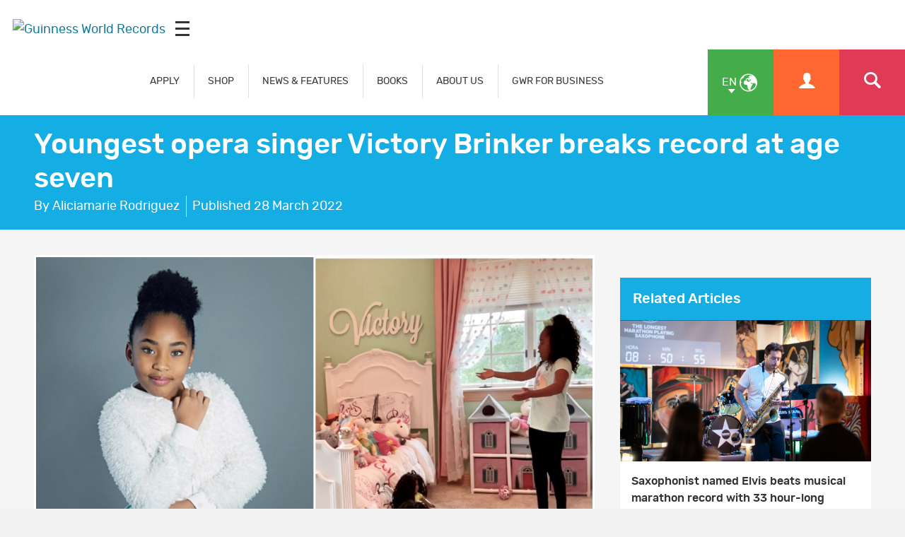

--- FILE ---
content_type: text/html; charset=UTF-8
request_url: https://www.guinnessworldrecords.com/news/2022/3/victory-brinker-worlds-youngest-opera-singer-sings-her-way-into-the-record-boo-696284
body_size: 7560
content:
<!-- DO NOT MODIFY CODE ABOVE THIS LINE --><!doctype html>
<html class="en
" lang="en
" dir="ltr
">
	<head>
		<meta charset="utf-8"/>
		<meta name="viewport" content="width=device-width, initial-scale=1.0"/>		
		<!-- Site verifications -->
		<meta name="google-site-verification" content="irk8FeuX7Hz2VF1569MgnT2dXB6ybt1q1QfotE7fy1s"/>
		<meta name="msvalidate.01" content="7ABA65E49503A108DB7C73CE70981E65"/>
		<meta name="baidu-site-verification" content="EwxLBnxvsv"/>
		<meta name="baidu-site-verification" content="YXrbQK1b11"/>
		<meta property="fb:moderator" content="653485901"/>
		<meta property="fb:app_id" content="236154369733027"/>
		<meta property="fb:pages" content="6732359031"/>
    <meta name="twitter:card" content="summary_large_image"/>
		<meta name="twitter:site" content="@gwr"/>
    <meta name="robots" content="max-image-preview:large"/>
		
		<!-- Icons -->
    <link rel="icon" href="/images/favicon.ico?v=3"/>
		<link rel="shortcut icon" href="/images/favicon.ico?v=3"/>
		<link rel="apple-touch-icon" href="/images/apple-touch-icon-precomposed.png?v=3"/>
		<link rel="stylesheet" href="/css/main.min.css" media="all"/>
    
   <title>Youngest opera singer Victory Brinker breaks record at age seven  | Guinness World Records</title>

<meta property="og:title" content="Youngest opera singer Victory Brinker breaks record at age seven "/>

<meta property="og:url" content="https://www.guinnessworldrecords.com/news/2022/3/victory-brinker-worlds-youngest-opera-singer-sings-her-way-into-the-record-boo-696284.html"/>

<meta property="og:site_name" content="Guinness World Records"/>

<meta property="og:image" content="https://www.guinnessworldrecords.com/news/2022/3/images/split-image-of-victory-brinker-headshot-and-victory-singing-to-stuffed-animals-696278.jpg"/>

<meta name="twitter:image" content="https://www.guinnessworldrecords.com/news/2022/3/images/split-image-of-victory-brinker-headshot-and-victory-singing-to-stuffed-animals-696278.jpg"/>


<meta name="title" content="Youngest opera singer Victory Brinker breaks record at age seven "/>
<meta name="description" content="10-year-old Victory Brinker, one of the most memorable contestants to receive a Golden Buzzer in season 16 of America's Got Talent, has been recognized as the world's youngest opera singer (female)."/>
<meta name="keywords" content="youngest opera singer, golden buzzer, juliets waltz, america's got talent, the wonder of christmas, little big shots, christine brinker, eric brinker, operatic performance"/>
<meta name="robots" content=""/>

  
		
	</head>
	
	
	<body class="en
" dir="ltr
">
    
     <div id="header-mpu"></div><header class="header " id="header"><div class="logo">  <a href="/">    <img src="/images/og_image.jpg" alt="Guinness World Records"/>  </a>  <div class="icon mobileicon mobileicon_desktop">    <div id="hamburger-menu-desktop">      <span class="line"></span>      <span class="line"></span>      <span class="line"></span>    </div>    <div id="hamburger-menu-text">      Menu    </div>  </div></div>  <div class="menu">    <nav class="">    <ul class="main-nav" id="main-nav">      <li class="blue">  <div>    <a href="/records/index.html" class="mob-menu-link uppercase" aria-label="APPLY" target="_self">      APPLY    </a>  </div></li><li class="blue">  <div>    <a href="https://gwrstore.com/" class="mob-menu-link uppercase" aria-label="SHOP" target="_blank">      SHOP    </a>  </div></li><li class="blue">  <div>    <a href="/news/index.html" class="mob-menu-link uppercase" aria-label="NEWS & FEATURES" target="_self">      NEWS & FEATURES    </a>  </div></li><li class="blue">  <div>    <a href="/products/books/index.html" class="mob-menu-link uppercase" aria-label="BOOKS" target="_self">      BOOKS    </a>  </div></li><li class="blue">  <div>    <a href="/about-us/index.html" class="mob-menu-link uppercase" aria-label="ABOUT US" target="_self">      ABOUT US    </a>  </div></li><li class="blue">  <div>    <a href="/business-marketing-solutions/index.html" class="mob-menu-link uppercase" aria-label="GWR FOR BUSINESS" target="_self">      GWR FOR BUSINESS    </a>  </div></li>    </ul>  </nav>  <div class="nav-links">      <a href="https://kids.guinnessworldrecords.com" class="main-nav-kids-url-li">         <img src="https://www.guinnessworldrecords.com/images/css/gwr_kids_link.jpg" alt="https://kids.guinnessworldrecords.com"/>      </a>    <a href="#" id="globe" class="green-background" title="Select Language">      <span class="two-letter-iso-code">en</span>      <i class="icon icon-earth2"></i>      <i class="icon icon-arrow-down"></i>    </a>    <a href="/account/" class="useraccount2 orange-background" title="Account">      <i class="icon icon-user"></i>    </a>    <a href="/search?term=%2A" id="search" class="red-background" title="Search">      <i class="icon icon-search"></i>    </a>    <a href="#" id="otherlinks" class="otherlinks" title="More">      <i class="icon icon-plus"></i>    </a>    <div class="icon mobileicon">      <div id="hamburger-menu">        <span class="line"></span>        <span class="line"></span>        <span class="line"></span>      </div>    </div>  </div><div id="countries" class="green-background">  <ul class="no-margin">    <li>      <a href="https://www.guinnessworldrecords.com">        <span class="names">English</span>      </a>    </li><li>      <a href="https://www.guinnessworldrecords.de">        <span class="names">Deutsch</span>      </a>    </li><li>      <a href="https://www.guinnessworldrecords.ae">        <span class="names">عربي</span>      </a>    </li><li>      <a href="https://www.guinnessworldrecords.com.br">        <span class="names">Português</span>      </a>    </li><li>      <a href="https://www.guinnessworldrecords.es">        <span class="names">Español</span>      </a>    </li><li>      <a href="https://www.guinnessworldrecords.jp">        <span class="names">日本語</span>      </a>    </li><li>      <a href="https://www.guinnessworldrecords.cn">        <span class="names">中文</span>      </a>    </li><li>      <a href="https://www.guinnessworldrecords.id">        <span class="names">Bahasa Indonesia</span>      </a>    </li><li>      <a href="https://www.guinnessworldrecords.pl">        <span class="names">Polski</span>      </a>    </li>  </ul></div><div id="useractions" class="orange-background">  <ul class="no-margin">    <li>      <a href="/account/dashboard">        <i class="icon icon-cogs"></i>        My Account      </a>    </li>    <li>      <a href="/account/logout">        <i class="icon icon-exit"></i>        Sign Out      </a>    </li>  </ul></div><div class="main_nav_wrapper">  <div class="logo_search">    <div class="logo_main">      <div class="logo">        <a href="/">          <img src="https://www.guinnessworldrecords.com/images/logo.png" alt="Guinness World Records"/>        </a>      </div>    </div>    <div class="nav_search">      <input class="search_input" type="text" id="userInput" placeholder="Search..."/>      <input class="btn search_input_cta" type="submit" onclick="searchFrom404()" value="Submit"/>    </div>    <div class="main_nav_close">      <span class="icon-close"></span>    </div>  </div>  <div class="container">    <nav class="main_nav_items">      <div class="main_nav_column">          <div class="container">            <h3><a href="/records/index.html" aria-label="APPLY" target="_self">APPLY</a><span></span></h3>            <a href="/records/apply-to-set-or-break-a-record/index.html" aria-label="How to set or break a GWR record title" target="_self">How to set or break a GWR record title</a><a href="/records/what-makes-a-guinness-world-records-record-title/index.html" aria-label="What makes a GWR title?" target="_self">What makes a GWR title?</a><a href="https://www.guinnessworldrecords.com/search?term=%2A" aria-label="Find a record" target="_self">Find a record</a><a href="/records/faqs/index.html" aria-label="Records FAQs" target="_self">Records FAQs</a>          </div>        </div><div class="main_nav_column">          <div class="container">            <h3><a href="https://gwrstore.com/" aria-label="SHOP" target="_blank">SHOP</a><span></span></h3>            <a href="https://gwrstore.com/collections/certificates-medals" aria-label="Certificates" target="_blank">Certificates</a><a href="https://gwrstore.com/collections/guinness-world-records-books" aria-label="Books" target="_blank">Books</a><a href="https://gwrstore.com/" aria-label="Merchandise" target="_blank">Merchandise</a><a href="https://gwrstore.com/pages/record-holder-zone" aria-label="Record Holder Zone" target="_blank">Record Holder Zone</a>          </div>        </div><div class="main_nav_column">          <div class="container">            <h3><a href="/news/index.html" aria-label="NEWS & FEATURES" target="_self">NEWS & FEATURES</a><span></span></h3>            <a href="/news/index.html" aria-label="Latest news " target="_self">Latest news </a><a href="/news/video/index.html" aria-label="Latest videos " target="_self">Latest videos </a><a href="/records/showcase/index.html" aria-label="Records showcase" target="_self">Records showcase</a><a href="/records/icons/index.html" aria-label="Meet our icons" target="_self">Meet our icons</a>          </div>        </div><div class="main_nav_column">          <div class="container">            <h3><a href="/products/books/index.html" aria-label="BOOKS" target="_self">BOOKS</a><span></span></h3>            <a href="/products/books/index.html" aria-label="Latest books" target="_self">Latest books</a><a href="/products/books/buy-now/index.html" aria-label="Where to buy" target="_self">Where to buy</a><a href="/products/books/book-production/index.html" aria-label="Making of the book" target="_self">Making of the book</a><a href="/products/books/history-of-the-book/book-cover-archive.html" aria-label="Book archive" target="_self">Book archive</a>          </div>        </div><div class="main_nav_column">          <div class="container">            <h3><a href="/business-marketing-solutions/index.html" aria-label="GWR FOR BUSINESS" target="_self">GWR FOR BUSINESS</a><span></span></h3>            <a href="/business-marketing-solutions/record-event-formats/index.html" aria-label="Records for business" target="_self">Records for business</a><a href="/gwrstudios/index.html" aria-label="TV & Content Licensing" target="_blank">TV & Content Licensing</a><a href="/business-marketing-solutions/entertainment-programmes/index.html" aria-label="Live Entertainment" target="_self">Live Entertainment</a><a href="/business-marketing-solutions/brand-case-studies/index.html" aria-label="Case Studies" target="_self">Case Studies</a><a href="https://business.guinnessworldrecords.com/contact-us" aria-label="Contact us" target="_self">Contact us</a>          </div>        </div><div class="main_nav_column">          <div class="container">            <h3><a href="https://kids.guinnessworldrecords.com/" aria-label="FUN FOR KIDS" target="_blank">FUN FOR KIDS</a><span></span></h3>            <a href="https://kids.guinnessworldrecords.com/records/set-a-record/" aria-label="Records" target="_blank">Records</a><a href="https://kids.guinnessworldrecords.com/videos/" aria-label="Videos" target="_blank">Videos</a><a href="https://kids.guinnessworldrecords.com/games-and-stuff/" aria-label="Games" target="_blank">Games</a><a href="https://kids.guinnessworldrecords.com/Quizzes/" aria-label="Quizzes" target="_blank">Quizzes</a><a href="https://kids.guinnessworldrecords.com/stories/" aria-label="Stories" target="_blank">Stories</a>          </div>        </div><div class="main_nav_column">          <div class="container">            <h3><a href="/about-us/index.html" aria-label="ABOUT US" target="_self">ABOUT US</a><span></span></h3>            <a href="/about-us/our-story/index.html" aria-label="Get to know us" target="_self">Get to know us</a><a href="/about-us/life-at-gwr/index.html" aria-label="Life at GWR" target="_self">Life at GWR</a><a href="/about-us/life-at-gwr/careers.html" aria-label="Careers" target="_self">Careers</a><a href="/about-us/our-policies/index.html" aria-label="Our policies" target="_self">Our policies</a>          </div>        </div><!--      <div class="main_nav_image_nav">        <div class="main_nav_image_nav_column">            <div class="container">              <a href="/news/index.html">                <h3>Latest News</h3>                <img class="lazy" src="/_site-config/images/latest-news-menu-image.jpg" alt="Smallest man with certificate" data-srcd="/_site-config/images/latest-news-menu-image.jpg" data-srct="/_site-config/images/latest-news-menu-image.jpg" data-srcm="/_site-config/images/latest-news-menu-image.jpg" />              </a>            </div>          </div><div class="main_nav_image_nav_column">            <div class="container">              <a href="/records/apply-to-set-or-break-a-record/index.html">                <h3>Apply Now</h3>                <img class="lazy" src="/_site-config/images/apply-now-menu-image.jpg" alt="Man lifting weights on unicycle" data-srcd="/_site-config/images/apply-now-menu-image.jpg" data-srct="/_site-config/images/apply-now-menu-image.jpg" data-srcm="/_site-config/images/apply-now-menu-image.jpg" />              </a>            </div>          </div><div class="main_nav_image_nav_column">            <div class="container">              <a href="/business-marketing-solutions/index.html">                <h3>Business Solutions</h3>                <img class="lazy" src="/_site-config/images/buisness-solutions-menu-image.jpg" alt="Bride in brides dress" data-srcd="/_site-config/images/buisness-solutions-menu-image.jpg" data-srct="/_site-config/images/buisness-solutions-menu-image.jpg" data-srcm="/_site-config/images/buisness-solutions-menu-image.jpg" />              </a>            </div>          </div><div class="main_nav_image_nav_column">            <div class="container">              <a href="https://kids.guinnessworldrecords.com/">                <h3>GWR Kids</h3>                <img class="lazy" src="/_site-config/images/gwr-kids-menu-image.jpg" alt="Kid playing with plastic bricks" data-srcd="/_site-config/images/gwr-kids-menu-image.jpg" data-srct="/_site-config/images/gwr-kids-menu-image.jpg" data-srcm="/_site-config/images/gwr-kids-menu-image.jpg" />              </a>            </div>          </div>      </div>-->      <div class="main_nav_social">        <div class="container">          <aside class="page-controls-share">
  <ul class="menu-social menu-share">
    
        <li id="fb_link">
      <a href="http://www.facebook.com/GuinnessWorldRecords" rel="nofollow" target="_blank" class="social-facebook">
        <i class="icon icon-facebook" title="Facebook"></i>
        <strong>Facebook</strong>
      </a>
    </li>
        
        <li id="tw_link">
      <a href="https://twitter.com/GWR" rel="nofollow" target="_blank" class="social-twitter">
        <i class="icon icon-x" title="Twitter"></i>
        <strong>Twitter</strong>
      </a>      
    </li>
        
        <li id="li_link">
      <a href="https://www.linkedin.com/company/guinness-world-records" rel="nofollow" target="_blank" id="sLinkedin" class="social-linkedin">
        <i class="icon icon-linkedin" title="LinkedIn"></i>
        <strong>LinkedIn</strong>
      </a>      
    </li>
        
        <li id="pn_link">
      <a href="https://www.pinterest.com/GWRecords/" rel="nofollow" target="_blank" class="social-pinterest">
        <i class="icon icon-pinterest" title="Pinterest"></i>
        <strong>Pinterest</strong>
      </a>
    </li>
        
        <li id="yt_link">
      <a href="http://www.youtube.com/user/GuinnessWorldRecords" rel="nofollow" target="_blank" class="social-youtube">
        <i class="icon icon-youtube" title="YouTube"></i>
        <strong>YouTube</strong>
      </a>
    </li>
        
        <li id="insta_link">
      <a href="https://instagram.com/guinnessworldrecords/" rel="nofollow" target="_blank" class="social-instagram">
        <i class="icon icon-instagram" title="Instagram"></i>
        <strong>Instagram</strong>
      </a>
    </li>
        
        
        <li id="tik_link">
       <a href="https://www.tiktok.com/@guinnessworldrecords" rel="nofollow" target="_blank" class="social-tiktok">
        <i class="icon icon-tiktok" title="Tiktok"></i>
        <strong>Tiktok</strong>
      </a>
    </li>
        
        
        
        
  </ul>
</aside>        </div>      </div>    </nav>  </div></div></header>

    
<main id="main" class="main">
	<article class="main news-article-wrap">
  <header class="page-title">
    <div class="container">
      <h1>Youngest opera singer Victory Brinker breaks record at age seven </h1>
      <div class="page-meta">
        <div class="page-meta-author">By Aliciamarie Rodriguez</div>
        <div class="page-meta-published">Published  <time datetime="3/28/2022 12:30:00 PM">28 March 2022</time></div>
      </div>
    </div>
  </header>
  <div class="news-body-wrap">
    <div class="container">
      <div class="inline-block-wrap">
        <div class="news-body">
          <figure class="header-image">
            <img class="lazy" src="/news/2022/3/images/split-image-of-victory-brinker-headshot-and-victory-singing-to-stuffed-animals-696278.jpg" alt="split-image-of-victory-brinker-headshot-and-victory-singing-to-stuffed-animals" data-srcd="/news/2022/3/images/split-image-of-victory-brinker-headshot-and-victory-singing-to-stuffed-animals-696278.jpg" data-srct="/news/2022/3/images/split-image-of-victory-brinker-headshot-and-victory-singing-to-stuffed-animals-696278.jpg" data-srcm="/news/2022/3/images/split-image-of-victory-brinker-headshot-and-victory-singing-to-stuffed-animals-696278.jpg"/>                        <!-- <figcaption>
                          </figcaption> -->
          </figure>
          
          <!-- Social media -->
          <aside class="page-controls-share">
  <p><strong>Share</strong></p>
  <ul class="menu-social menu-share">
        <li id="fb_link">
      <button id="sFacebook" class="social-facebook sFacebook">
        <i class="icon icon-facebook" title="Facebook"></i>
        <strong>Facebook</strong>
      </button>
    </li>
        
        <li id="tw_link">
      <button id="sTwitter" class="social-twitter sTwitter">
        <i class="icon icon icon-x" title="Twitter"></i>
        <strong>Twitter</strong>
      </button>      
    </li>
        
        <li id="em_link">
      <button id="sEmail" class="social-email sEmail">
        <i class="icon icon-email" title="Email"></i>
        <strong>Email</strong>
      </button>
    </li>
        
        <li id="wa_link">
      <button id="sWhatsapp" class="social-whatsapp sWhatsapp">
        <i class="icon icon-whatsapp" title="WhatsApp"></i>
        <strong>Whatsapp</strong>
      </button>
    </li>
        
        <li id="pn_link">
      <button id="sPinterest" class="social-pinterest sPinterest">
        <i class="icon icon-pinterest" title="Pinterest"></i>
        <strong>Pinterest</strong>
      </button>
    </li>
        
        <li id="li_link">
      <button id="sLinkedin" class="social-linkedin sLinkedin">
        <i class="icon icon-linkedin" title="LinkedIn"></i>
        <strong>LinkedIn</strong>
      </button>      
    </li>
        
        <li id="red_link">
      <button id="sReddit" class="social-reddit-alien sReddit">
        <i class="icon icon-reddit-alien" title="Reddit"></i>
        <strong>Reddit</strong>
      </button>
    </li>
        
        
        
        
  </ul>
  
  <a href="https://business.guinnessworldrecords.com/contact-us?source=Website-EN-B2B%20Form" class="btn orange apply-now case-study-acc-manager">
    Contact an Account Manager  </a>
</aside>          
          <div class="news-body-copy">
            <p>Victory Brinker is not your typical opera singer.</p><p>Victory became the world’s <strong>youngest opera singer (female)</strong> at seven years and 314 days old, after participating in eight professional performances in 2019 at the Pittsburgh Public Theatre's Lights and Legends show.</p><p>Listening to her sing, you would never imagine that such a magnificent voice is coming from a now 10-year-old child.</p><p>But that’s not the only achievement that makes this rising star impressive.</p><p>Victory, who can reach over three octaves and serenade her audience in seven different languages, is also perhaps one of the most memorable contestants to receive a Golden Buzzer in season 16 of <em>America's Got Talent</em>.</p><p><iframe width="560" height="315" src="https://www.youtube.com/embed/vrRfBmMWpLY" title="YouTube video player" frameborder="0" allow="accelerometer; autoplay; clipboard-write; encrypted-media; gyroscope; picture-in-picture" allowfullscreen="">YT</iframe></p><p>On 6 July 2021, the young vocalist made history by becoming the first-ever AGT contestant to receive a unanimous Golden Buzzer from all four judges during her performance of "Juliet’s Waltz".</p><h2>Who is Victory Brinker?</h2><p>Despite her small stature, Victory is quickly becoming one of the biggest names in the opera world. </p><p><img title="victory-brinker-headshot" alt="victory-brinker-headshot" width="684" height="456" src="/css/gwr-ph.jpg" class="lazy" data-srcd="images/victory-brinker-headshot-696286.jpg" data-srct="images/victory-brinker-headshot-696286_t.jpg" data-srcm="images/victory-brinker-headshot-696286_m.jpg" cpasset="80076"/></p><p>Based in Latrobe, Pennsylvania (USA), Victory was adopted as a baby by her parents Christine and Eric Brinker, and shares her life with ten siblings.</p><p>From the time she was a toddler, it became clear that Victory had a very unique gift.</p><p class="wysi-quote">"I was an early talker and started singing at age two.  Between age two and three, I was memorizing entire CDs with good pitch. I was always singing." – <em>Victory Brinker</em></p><p>Two days before her sixth birthday, Victory asked her mom to show her who could sing the highest notes, quickly uncovering a curiosity and passion for the art of operatic singing. </p><p>"I love the challenge of the difficult arrangements, the technique required to sing, all the runs, and the different languages all the arias are written in."</p><h2>What it takes to be the world’s youngest opera singer</h2><p>To achieve a perfect pitch, she meets with her coach once or twice a week and learns new pieces and languages.</p><p><img title="victory-brinker-holding-her-guinness-world-records-certificate" alt="victory-brinker-holding-her-guinness-world-records-certificate" width="684" height="456" src="/css/gwr-ph.jpg" class="lazy" data-srcd="images/victory-brinker-holding-her-guinness-world-records-certificate-696538.jpg" data-srct="images/victory-brinker-holding-her-guinness-world-records-certificate-696538_t.jpg" data-srcm="images/victory-brinker-holding-her-guinness-world-records-certificate-696538_m.jpg" cpasset="80077"/></p><p class="wysi-quote">"I sing in the morning, in the shower, at dinner, at school, and even when I’m falling asleep.  My family says I even sing in my sleep!" – <em>Victory Brinker</em></p><p>On 27 March 2022, Victory participated in the Italian television show <em>Lo Show Dei Record</em>. </p><p>Although she knew the performance was an opportunity to make it into the record books, she did not initially realize that she was already the newest title holder. </p><p>Victory has also appeared on NBC’s <em>Little Big Shots</em>, <em>Dr. Phil</em>, <em>Wonderama </em>and is a frequent anthem singer for the NBA, NFL, and MLB. </p><p>This past holiday season, she also released her very first album, <em>The Wonder of Christmas</em>.</p><p>Although Victory's talent is innate, she constantly works hard to achieve even greater heights, dedicating 45 minutes to an hour each day to practicing with her mom. </p><p>"My mom taught me how to sing and helps me believe I can do anything," Victory shared. </p><p>"No matter what I want to do next, she finds a way to help me to do it.  She is always cheering me on."</p><p>As her daughter's biggest supporter and number one fan, Christine describes watching Victory perform as an overwhelming and surreal experience.</p><p class="wysi-quote">"There is no greater joy as a parent than to see your child pursue their passion!" – <em>Christine Brinker</em></p><p>Confident in her daughter’s extraordinary abilities, Christine says that the secret to helping Victory reach success has been supporting her goal setting and remaining consistent in helping her achieve them.</p><p>"When we believe in our children, they believe in themselves and can change the world," said Christine.</p><p>Victory’s siblings are also incredibly proud of her achievements and have encouraged her every step of the way. </p><p>Her six brothers and four sisters have been her built-in audience and support system since she first started singing, attending each and every one of her performances.</p><p><img title="victory-brinker-in-her-bedroom-singing-to-stuffed-animal-audience" alt="victory-brinker-in-her-bedroom-singing-to-stuffed-animal-audience" width="684" height="456" src="/css/gwr-ph.jpg" class="lazy" data-srcd="images/victory-brinker-in-her-bedroom-singing-to-stuffed-animal-audience-696287.jpg" data-srct="images/victory-brinker-in-her-bedroom-singing-to-stuffed-animal-audience-696287_t.jpg" data-srcm="images/victory-brinker-in-her-bedroom-singing-to-stuffed-animal-audience-696287_m.jpg" cpasset="80078"/></p><p>"Sometimes my siblings get a little tired of me always singing and set up my bed with a stuffed animal audience, so I will practice in my bedroom," Victory joked.</p><p>Although there are days when the starlet just wants to be a kid and engage in some of her favorite activities like swimming, gardening and playing with slime, she enjoys performing and sharing her musical ability with the world.</p><p>But what's next for Victory?</p><p>In addition to playing the piano and singing, she is also pursuing acting and even has her sights set on more Guinness World Records titles!</p><p class="wysi-quote">"I would like to try to break the record for <strong>highest vocal note</strong> by a child…or maybe even an adult!" – <em>Victory Brinker</em></p><p>Victory hopes her record-breaking achievement will inspire more kids to chase their dreams.</p><p>"You can do it! Just do it one time and you’ll see it’s not so bad," she said. </p><p>"I tell myself to give it my all and have fun, and I do!"</p>          </div>
          
          <!-- Social Media -->
          <aside class="page-controls-share">
  <p><strong>Share</strong></p>
  <ul class="menu-social menu-share">
        <li id="fb_link">
      <button id="sFacebook" class="social-facebook sFacebook">
        <i class="icon icon-facebook" title="Facebook"></i>
        <strong>Facebook</strong>
      </button>
    </li>
        
        <li id="tw_link">
      <button id="sTwitter" class="social-twitter sTwitter">
        <i class="icon icon icon-x" title="Twitter"></i>
        <strong>Twitter</strong>
      </button>      
    </li>
        
        <li id="em_link">
      <button id="sEmail" class="social-email sEmail">
        <i class="icon icon-email" title="Email"></i>
        <strong>Email</strong>
      </button>
    </li>
        
        <li id="wa_link">
      <button id="sWhatsapp" class="social-whatsapp sWhatsapp">
        <i class="icon icon-whatsapp" title="WhatsApp"></i>
        <strong>Whatsapp</strong>
      </button>
    </li>
        
        <li id="pn_link">
      <button id="sPinterest" class="social-pinterest sPinterest">
        <i class="icon icon-pinterest" title="Pinterest"></i>
        <strong>Pinterest</strong>
      </button>
    </li>
        
        <li id="li_link">
      <button id="sLinkedin" class="social-linkedin sLinkedin">
        <i class="icon icon-linkedin" title="LinkedIn"></i>
        <strong>LinkedIn</strong>
      </button>      
    </li>
        
        <li id="red_link">
      <button id="sReddit" class="social-reddit-alien sReddit">
        <i class="icon icon-reddit-alien" title="Reddit"></i>
        <strong>Reddit</strong>
      </button>
    </li>
        
        
        
        
  </ul>
  
  <a href="https://business.guinnessworldrecords.com/contact-us?source=Website-EN-B2B%20Form" class="btn orange apply-now case-study-acc-manager">
    Contact an Account Manager  </a>
</aside>          
          <div class="comments comments-facebook"> 
          <!--<div class="comments">-->
            <div class="fb-comments" data-href="https://www.guinnessworldrecords.com/news/2022/3/victory-brinker-worlds-youngest-opera-singer-sings-her-way-into-the-record-boo-696284.html" data-width="100%" data-numposts="10" data-colorscheme="light"></div>
          </div>
        </div>
        <aside class="news-sidebar">
          <div id="newsletter-wrap-b2c"></div>          
          <div id="r-rti" class="hidden hide">
                        15-69653,15-604012          </div>
          
          <div id="r-article" class="hidden hide">
            Performing Arts, Music          </div>
          
          <section id="linkedArticles" class="article-list article-list-related hide">
            <header class="article-list-header">
              <h3>Related Articles</h3>
            </header>
          </section>
          
          <section id="linkedRecords" class="article-list article-list-related hide">
            
            <header class="article-list-header">
              <h3>Related Records</h3>
            </header>
            
          </section>
          
                    <div id="aside-mpu"></div>
        </aside>
      </div>
    </div>
  </div>
</article>
<script type="application/ld+json">
	{
  	"@context": "http://schema.org",
    "@type": "NewsArticle",
    "mainEntityOfPage": {
    "@type": "WebPage",
    "@id": "https://www.guinnessworldrecords.com/news/2022/3/victory-brinker-worlds-youngest-opera-singer-sings-her-way-into-the-record-boo-696284.html"
    },
    "headline": "Youngest opera singer Victory Brinker breaks record at age seven ",
    "image": [
    "/news/2022/3/images/split-image-of-victory-brinker-headshot-and-victory-singing-to-stuffed-animals-696278.jpg"
     ],
    "datePublished": "2022-03-28T12:30:00.000",
    "dateModified": "2022-03-28T12:30:00.000",
    "author": {
    "@type": "Person",
    "name": "Aliciamarie Rodriguez",
    "@id": "www.guinnessworldrecords.com/author/AliciamarieRodriguez",
    },
     "publisher": {
    "@type": "Organization",
    "name": "Guinness World Records",
    "logo": {
      "@type": "ImageObject",
      "url": "www.guinnessworldrecords.com/images/logo.png"
    }
    },
      "description": "At just 10 years old, Victory Brinker, who can reach over three octaves and sing in seven languages, is the world's youngest opera singer (female)",
      "copyrightYear": "2025",
      "copyrightHolder": {
        "@id": "www.guinnessworldrecords.com/#organization"
      },
      "inLanguage": "en-GB"
    }
</script><div id="fb-root"></div>
<script async defer crossorigin="anonymous" src="https://connect.facebook.net/en_GB/sdk.js#xfbml=1&version=v17.0&appId=1915080542048084&autoLogAppEvents=1" nonce="ranNHuWA"></script></main>
    
     <footer class="footer" id="footer">  <div class="footer-strapline">    <div class="container">      <p>        <img src="https://www.guinnessworldrecords.com/images/footer-strapline.png" width="746" height="47" alt="Officially Amazing - Guinness World Records "/>      </p>    </div>  </div>  <div class="container">    <section class="footer-section">        <h5>USING THIS SITE</h5>        <ul class="menu-footer">          <li>
              <a href="/using-this-website/terms-and-conditions/index.html" aria-label="Terms & Conditions" target="_self">Terms & Conditions</a>
            </li><li>
              <a href="/using-this-website/cookie-policy.html" aria-label="Cookie Policy" target="_self">Cookie Policy</a>
            </li><li>
              <a href="/using-this-website/privacy-policy.html" aria-label="Privacy Policy" target="_self">Privacy Policy</a>
            </li>        </ul>      </section><section class="footer-section">        <h5>CONTACT US</h5>        <ul class="menu-footer">          <li>
              <a href="/contact/index.html" aria-label="Get in touch" target="_self">Get in touch</a>
            </li><li>
              <a href="https://business.guinnessworldrecords.com/contact-us?source=Website-EN-B2B-Form-Nav" aria-label="GWR for Business: Contact an Account Manager" target="_self">GWR for Business: Contact an Account Manager</a>
            </li><li>
              <a href="https://www.guinnessworldrecords.com/direct-sales.html" aria-label="Advertise with us" target="_blank">Advertise with us</a>
            </li><li>
              <a href="/news/press/index.html" aria-label="Press Centre" target="_self">Press Centre</a>
            </li>        </ul>      </section>  </div><section class="footer-section-social footer-section-social-v2">        <aside class="page-controls-share">
  <ul class="menu-social menu-share">
    
        <li id="fb_link">
      <a href="http://www.facebook.com/GuinnessWorldRecords" rel="nofollow" target="_blank" class="social-facebook">
        <i class="icon icon-facebook" title="Facebook"></i>
        <strong>Facebook</strong>
      </a>
    </li>
        
        <li id="tw_link">
      <a href="https://twitter.com/GWR" rel="nofollow" target="_blank" class="social-twitter">
        <i class="icon icon-x" title="Twitter"></i>
        <strong>Twitter</strong>
      </a>      
    </li>
        
        <li id="li_link">
      <a href="https://www.linkedin.com/company/guinness-world-records" rel="nofollow" target="_blank" id="sLinkedin" class="social-linkedin">
        <i class="icon icon-linkedin" title="LinkedIn"></i>
        <strong>LinkedIn</strong>
      </a>      
    </li>
        
        <li id="pn_link">
      <a href="https://www.pinterest.com/GWRecords/" rel="nofollow" target="_blank" class="social-pinterest">
        <i class="icon icon-pinterest" title="Pinterest"></i>
        <strong>Pinterest</strong>
      </a>
    </li>
        
        <li id="yt_link">
      <a href="http://www.youtube.com/user/GuinnessWorldRecords" rel="nofollow" target="_blank" class="social-youtube">
        <i class="icon icon-youtube" title="YouTube"></i>
        <strong>YouTube</strong>
      </a>
    </li>
        
        <li id="insta_link">
      <a href="https://instagram.com/guinnessworldrecords/" rel="nofollow" target="_blank" class="social-instagram">
        <i class="icon icon-instagram" title="Instagram"></i>
        <strong>Instagram</strong>
      </a>
    </li>
        
        
        <li id="tik_link">
       <a href="https://www.tiktok.com/@guinnessworldrecords" rel="nofollow" target="_blank" class="social-tiktok">
        <i class="icon icon-tiktok" title="Tiktok"></i>
        <strong>Tiktok</strong>
      </a>
    </li>
        
        
        
        
  </ul>
</aside>      </section>  <div class="footer-languages">    <ul>      <li class="footer-lang-list">      <a href="https://www.guinnessworldrecords.com">        <span class="names">English</span>      </a>    </li><li class="footer-lang-list">      <a href="https://www.guinnessworldrecords.de">        <span class="names">Deutsch</span>      </a>    </li><li class="footer-lang-list">      <a href="https://www.guinnessworldrecords.ae">        <span class="names">عربي</span>      </a>    </li><li class="footer-lang-list">      <a href="https://www.guinnessworldrecords.com.br">        <span class="names">Português</span>      </a>    </li><li class="footer-lang-list">      <a href="https://www.guinnessworldrecords.es">        <span class="names">Español</span>      </a>    </li><li class="footer-lang-list">      <a href="https://www.guinnessworldrecords.jp">        <span class="names">日本語</span>      </a>    </li><li class="footer-lang-list">      <a href="https://www.guinnessworldrecords.cn">        <span class="names">中文</span>      </a>    </li><li class="footer-lang-list">      <a href="https://www.guinnessworldrecords.id">        <span class="names">Bahasa Indonesia</span>      </a>    </li><li class="footer-lang-list">      <a href="https://www.guinnessworldrecords.pl">        <span class="names">Polski</span>      </a>    </li>    </ul>  </div>  <div class="footer-info">    <div class="container">      <small class="footer-copyright">© Guinness World Records Limited [date-year]. All rights reserved.</small>      <p class="footer-address">Registered in England No: 541295</p>      <p class="footer-address">Registered Office: Ground Floor, The Rookery, 2 Dyott Street, London, WC1A 1DE, United Kingdom</p>    </div>  </div></footer><noscript><iframe src="https://www.googletagmanager.com/ns.html?id=GTM-WW669Hheight=0" width="0" style="display:none;visibility:hidden"></iframe></noscript><!-- End Google Tag Manager (noscript) -->

    
		<script src="/js/jquery.js"></script>
		<script src="/js/scripts.min.js"></script>
    
    <script src="/scripts.js"></script>
                
	</body>
	
	
</html>